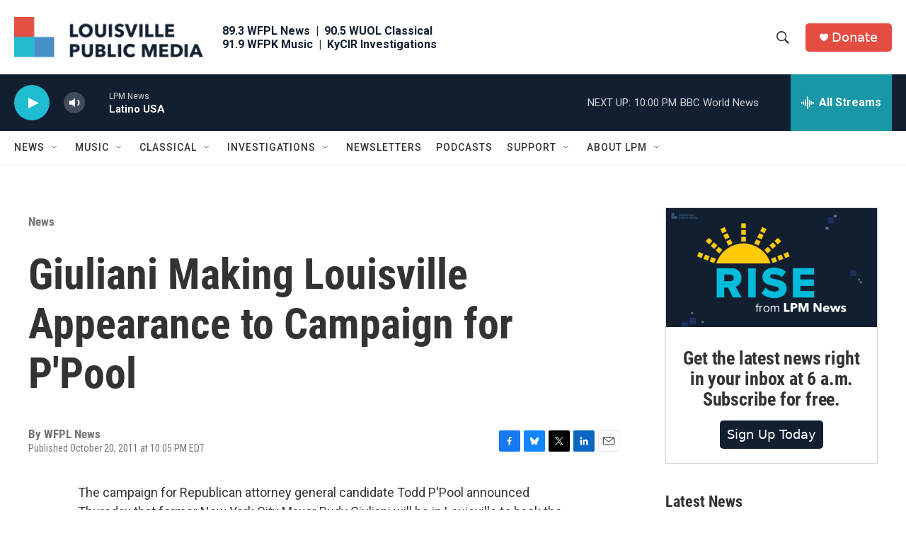

--- FILE ---
content_type: text/html; charset=utf-8
request_url: https://www.google.com/recaptcha/api2/aframe
body_size: 137
content:
<!DOCTYPE HTML><html><head><meta http-equiv="content-type" content="text/html; charset=UTF-8"></head><body><script nonce="wBEbYVvCt1m9a0WZ72Y0Hw">/** Anti-fraud and anti-abuse applications only. See google.com/recaptcha */ try{var clients={'sodar':'https://pagead2.googlesyndication.com/pagead/sodar?'};window.addEventListener("message",function(a){try{if(a.source===window.parent){var b=JSON.parse(a.data);var c=clients[b['id']];if(c){var d=document.createElement('img');d.src=c+b['params']+'&rc='+(localStorage.getItem("rc::a")?sessionStorage.getItem("rc::b"):"");window.document.body.appendChild(d);sessionStorage.setItem("rc::e",parseInt(sessionStorage.getItem("rc::e")||0)+1);localStorage.setItem("rc::h",'1768789941504');}}}catch(b){}});window.parent.postMessage("_grecaptcha_ready", "*");}catch(b){}</script></body></html>